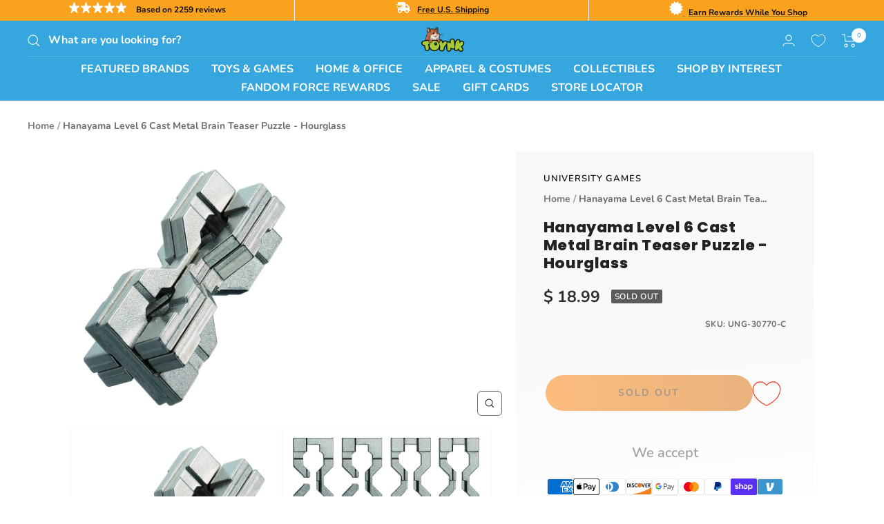

--- FILE ---
content_type: text/plain; charset=utf-8
request_url: https://d-ipv6.mmapiws.com/ant_squire
body_size: 152
content:
toynk.com;019bca96-dfbb-7a4b-ac87-0dea10843776:6d60f0b6f3e0b38a4d87d09c3f0960ceead33dbf

--- FILE ---
content_type: text/javascript; charset=utf-8
request_url: https://www.toynk.com/products/hanayama-level-6-cast-metal-brain-teaser-puzzle-hourglass.js
body_size: 402
content:
{"id":8160895238266,"title":"Hanayama Level 6 Cast Metal Brain Teaser Puzzle - Hourglass","handle":"hanayama-level-6-cast-metal-brain-teaser-puzzle-hourglass","description":"Hanayama cast puzzles are the world's finest brain teasers. Can you take the pieces apart, then put them back together again? Hanayama cast metal brain teasers have 6 levels of difficulty, and each puzzle is Mensa-rated. Level 6 puzzles are considered very difficult by most puzzlers.","published_at":"2025-04-23T21:46:48-05:00","created_at":"2025-04-23T21:46:21-05:00","vendor":"University Games","type":"Games","tags":["Adult","B3G1","BOGO-Puzzles","Brain Teaser Puzzles","Grey","Teen","Unisex"],"price":1899,"price_min":1899,"price_max":1899,"available":false,"price_varies":false,"compare_at_price":null,"compare_at_price_min":0,"compare_at_price_max":0,"compare_at_price_varies":false,"variants":[{"id":43956200374394,"title":"Default Title","option1":"Default Title","option2":null,"option3":null,"sku":"UNG-30770-C","requires_shipping":true,"taxable":true,"featured_image":null,"available":false,"name":"Hanayama Level 6 Cast Metal Brain Teaser Puzzle - Hourglass","public_title":null,"options":["Default Title"],"price":1899,"weight":113,"compare_at_price":null,"inventory_quantity":0,"inventory_management":"shopify","inventory_policy":"deny","barcode":"023332307708","quantity_rule":{"min":1,"max":null,"increment":1},"quantity_price_breaks":[],"requires_selling_plan":false,"selling_plan_allocations":[]}],"images":["\/\/cdn.shopify.com\/s\/files\/1\/1140\/8354\/files\/UNG-30770-CA.jpg?v=1745462796","\/\/cdn.shopify.com\/s\/files\/1\/1140\/8354\/files\/UNG-30770-CB.jpg?v=1745462796"],"featured_image":"\/\/cdn.shopify.com\/s\/files\/1\/1140\/8354\/files\/UNG-30770-CA.jpg?v=1745462796","options":[{"name":"Title","position":1,"values":["Default Title"]}],"url":"\/products\/hanayama-level-6-cast-metal-brain-teaser-puzzle-hourglass","media":[{"alt":null,"id":33567833620602,"position":1,"preview_image":{"aspect_ratio":0.835,"height":1500,"width":1252,"src":"https:\/\/cdn.shopify.com\/s\/files\/1\/1140\/8354\/files\/UNG-30770-CA.jpg?v=1745462796"},"aspect_ratio":0.835,"height":1500,"media_type":"image","src":"https:\/\/cdn.shopify.com\/s\/files\/1\/1140\/8354\/files\/UNG-30770-CA.jpg?v=1745462796","width":1252},{"alt":null,"id":33567833686138,"position":2,"preview_image":{"aspect_ratio":2.044,"height":734,"width":1500,"src":"https:\/\/cdn.shopify.com\/s\/files\/1\/1140\/8354\/files\/UNG-30770-CB.jpg?v=1745462796"},"aspect_ratio":2.044,"height":734,"media_type":"image","src":"https:\/\/cdn.shopify.com\/s\/files\/1\/1140\/8354\/files\/UNG-30770-CB.jpg?v=1745462796","width":1500}],"requires_selling_plan":false,"selling_plan_groups":[]}